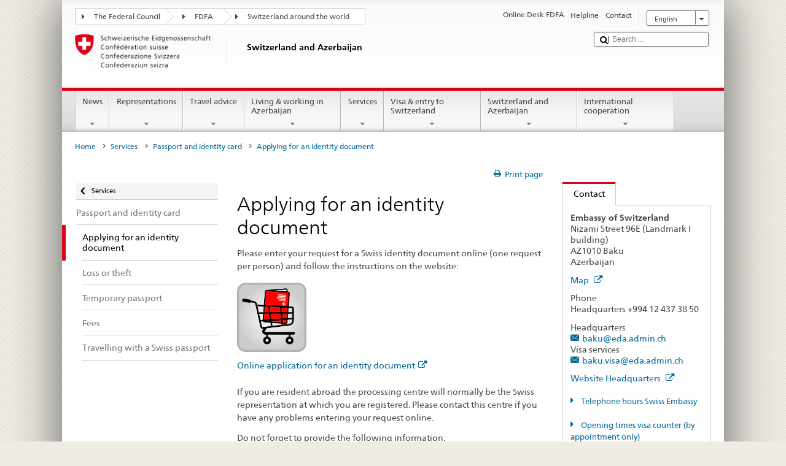

--- FILE ---
content_type: image/svg+xml
request_url: https://www.eda.admin.ch/etc.clientlibs/eda/base/clientlibs/publish/resources/topimages/form_icons.svg
body_size: 1289
content:
<?xml version="1.0" encoding="utf-8"?>
<!-- Generator: Adobe Illustrator 17.0.2, SVG Export Plug-In . SVG Version: 6.00 Build 0)  -->
<!DOCTYPE svg PUBLIC "-//W3C//DTD SVG 1.1//EN" "http://www.w3.org/Graphics/SVG/1.1/DTD/svg11.dtd">
<svg version="1.1" id="Ebene_1" xmlns="http://www.w3.org/2000/svg" xmlns:xlink="http://www.w3.org/1999/xlink" x="0px" y="0px"
	 width="15px" height="555.246px" viewBox="0 0 15 555.246" enable-background="new 0 0 15 555.246" xml:space="preserve">
<g transform="translate(0 0)">
	<path d="M6.587,12.009L3.001,8.423l1.131-1.131l2.251,2.251l4.316-6.042L12,4.431L6.587,12.009z"/>
	<path fill="#DC0018" d="M12,1.123c1.103,0,2,0.783,2,1.886v9c0,1.103-0.897,2.114-2,2.114H3c-1.103,0-2-1.011-2-2.114v-9
		c0-1.103,0.897-1.886,2-1.886L12,1.123 M12,0.123H3c-1.65,0-3,1.236-3,2.886v9c0,1.65,1.35,3.114,3,3.114h9c1.65,0,3-1.464,3-3.114
		v-9C15,1.359,13.65,0.123,12,0.123L12,0.123z"/>
</g>
<g transform="translate(0 0)">
	<path d="M6.587,57.222l-3.586-3.586l1.131-1.131l2.251,2.251l4.316-6.042L12,49.644L6.587,57.222z"/>
	<path fill="#757575" d="M12,46.123c1.103,0,2,0.996,2,2.099v9c0,1.103-0.897,1.901-2,1.901H3c-1.103,0-2-0.798-2-1.901v-9
		c0-1.103,0.897-2.099,2-2.099H12 M12,45.123H3c-1.65,0-3,1.449-3,3.099v9c0,1.65,1.35,2.901,3,2.901h9c1.65,0,3-1.251,3-2.901v-9
		C15,46.572,13.65,45.123,12,45.123L12,45.123z"/>
</g>
<g transform="translate(0 90)">
	<path fill="#757575" d="M12,1.123c1.103,0,2,0.783,2,1.886v9c0,1.103-0.897,2.114-2,2.114H3c-1.103,0-2-1.011-2-2.114v-9
		c0-1.103,0.897-1.886,2-1.886L12,1.123 M12,0.123H3c-1.65,0-3,1.236-3,2.886v9c0,1.65,1.35,3.114,3,3.114h9c1.65,0,3-1.464,3-3.114
		v-9C15,1.359,13.65,0.123,12,0.123L12,0.123z"/>
</g>
<g transform="translate(0 135)">
	<path fill="#454545" d="M6,6.123l4.5,4l4.5-4H6z"/>
</g>
<g transform="translate(0 180)">
	<path fill="#757575" d="M11,7.5C11,9.433,9.433,11,7.5,11S4,9.433,4,7.5S5.567,4,7.5,4S11,5.567,11,7.5z"/>
	<path fill="#DC0018" d="M7.5,1C11.084,1,14,3.916,14,7.5S11.084,14,7.5,14S1,11.084,1,7.5S3.916,1,7.5,1 M7.5,0
		C3.358,0,0,3.358,0,7.5S3.358,15,7.5,15S15,11.642,15,7.5S11.642,0,7.5,0L7.5,0z"/>
</g>
<g transform="translate(0 180)">
	<path fill="#757575" d="M11,52.614c0,1.933-1.567,3.5-3.5,3.5S4,54.547,4,52.614c0-1.933,1.567-3.5,3.5-3.5S11,50.681,11,52.614z"
		/>
	<path fill="#757575" d="M7.5,46.114c3.584,0,6.5,2.916,6.5,6.5s-2.916,6.5-6.5,6.5S1,56.198,1,52.614S3.916,46.114,7.5,46.114
		 M7.5,45.114c-4.142,0-7.5,3.358-7.5,7.5s3.358,7.5,7.5,7.5s7.5-3.358,7.5-7.5S11.642,45.114,7.5,45.114L7.5,45.114z"/>
</g>
<g transform="translate(0 270)">
	<path fill="#757575" d="M7.5,1.141c3.584,0,6.5,2.916,6.5,6.5s-2.916,6.5-6.5,6.5S1,11.225,1,7.641S3.916,1.141,7.5,1.141
		 M7.5,0.141c-4.142,0-7.5,3.358-7.5,7.5s3.358,7.5,7.5,7.5s7.5-3.358,7.5-7.5S11.642,0.141,7.5,0.141L7.5,0.141z"/>
</g>
<g transform="translate(0 315)">
	<path fill="#DC0018" d="M7.5,1C11.084,1,14,3.916,14,7.5S11.084,14,7.5,14S1,11.084,1,7.5S3.916,1,7.5,1 M7.5,0
		C3.358,0,0,3.358,0,7.5S3.358,15,7.5,15S15,11.642,15,7.5S11.642,0,7.5,0L7.5,0z"/>
</g>
<g transform="translate(0 360)">
	<path fill="#DC0018" d="M12,1c1.103,0,2,0.906,2,2.009v9C14,13.112,13.103,14,12,14H3c-1.103,0-2-0.888-2-1.991v-9
		C1,1.906,1.897,1,3,1H12 M12,0H3C1.35,0,0,1.359,0,3.009v9C0,13.659,1.35,15,3,15h9c1.65,0,3-1.341,3-2.991v-9
		C15,1.359,13.65,0,12,0L12,0z"/>
</g>
<g transform="translate(0 45)">
	<path fill="#CCCCCC" d="M6.587,507.246l-3.586-3.586l1.131-1.131l2.251,2.251l4.316-6.042l1.301,0.93L6.587,507.246z"/>
	<path fill="#CCCCCC" d="M12,496.246c1.103,0,2,0.897,2,2v9c0,1.103-0.897,2-2,2H3c-1.103,0-2-0.897-2-2v-9c0-1.103,0.897-2,2-2H12
		 M12,495.246H3c-1.65,0-3,1.35-3,3v9c0,1.65,1.35,3,3,3h9c1.65,0,3-1.35,3-3v-9C15,496.596,13.65,495.246,12,495.246L12,495.246z"
		/>
</g>
<g transform="translate(0 315)">
	<path fill="#CCCCCC" d="M7.5,91c3.584,0,6.5,2.916,6.5,6.5s-2.916,6.5-6.5,6.5S1,101.084,1,97.5S3.916,91,7.5,91 M7.5,90
		C3.358,90,0,93.358,0,97.5s3.358,7.5,7.5,7.5s7.5-3.358,7.5-7.5S11.642,90,7.5,90L7.5,90z"/>
</g>
<g transform="translate(0 360)">
	<path fill="#CCCCCC" d="M12,91c1.103,0,2,0.906,2,2.009v9c0,1.103-0.897,1.991-2,1.991H3c-1.103,0-2-0.888-2-1.991v-9
		C1,91.906,1.897,91,3,91H12 M12,90H3c-1.65,0-3,1.359-3,3.009v9C0,103.659,1.35,105,3,105h9c1.65,0,3-1.341,3-2.991v-9
		C15,91.359,13.65,90,12,90L12,90z"/>
</g>
<g transform="translate(0 315)">
	<path fill="#CCCCCC" d="M7.5,181c3.584,0,6.5,2.916,6.5,6.5s-2.916,6.5-6.5,6.5S1,191.084,1,187.5S3.916,181,7.5,181 M7.5,180
		c-4.142,0-7.5,3.358-7.5,7.5s3.358,7.5,7.5,7.5s7.5-3.358,7.5-7.5S11.642,180,7.5,180L7.5,180z"/>
</g>
<path fill="#CCCCCC" d="M11,502.667c0,1.933-1.567,3.5-3.5,3.5S4,504.6,4,502.667s1.567-3.5,3.5-3.5S11,500.734,11,502.667z"/>
<rect x="15" y="238.123" fill="#757575" width="1" height="1.844"/>
</svg>
